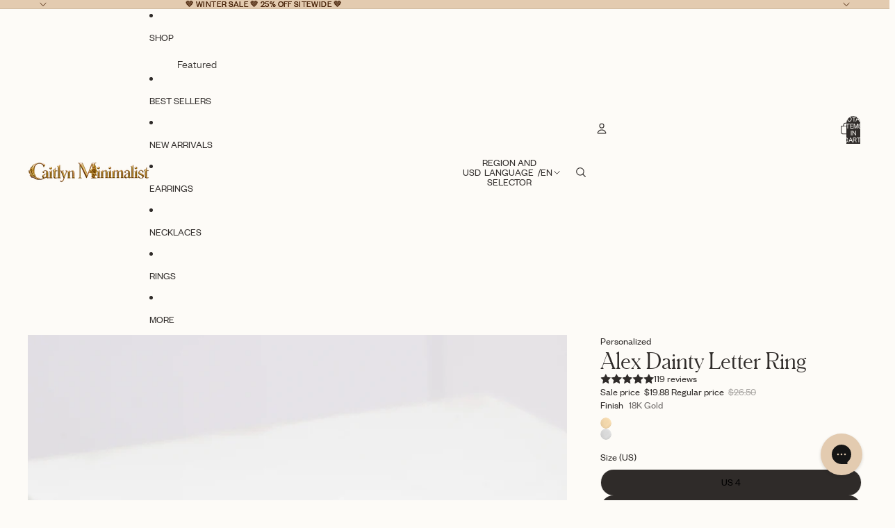

--- FILE ---
content_type: text/javascript; charset=utf-8
request_url: https://caitlynminimalist.com/collections/gifts-for-mom/products/dainty-initial-ring.js
body_size: 1881
content:
{"id":8242785255559,"title":"Alex Dainty Letter Ring","handle":"dainty-initial-ring","description":"\u003cp\u003eYou can't go wrong with our Alex Dainty Letter Ring. The classic, clean, and delicate initial ring makes a great layering piece, and will add a personalized touch to your jewelry ensemble in the most minimal of ways!\u003c\/p\u003e","published_at":"2025-10-19T17:10:18-04:00","created_at":"2025-10-19T14:53:17-04:00","vendor":"Caitlyn Minimalist","type":"Rings","tags":["18K Gold","Alt-text","Batch 1","CL","For Mom","Initial","Made to Order","Parent","Personalized","Rings","Sale Eligible","Shop All","Stacking Rings","Sterling Silver"],"price":1988,"price_min":1988,"price_max":1988,"available":true,"price_varies":false,"compare_at_price":2650,"compare_at_price_min":2650,"compare_at_price_max":2650,"compare_at_price_varies":false,"variants":[{"id":39256355602567,"title":"18K Gold \/ US 4","option1":"18K Gold","option2":"US 4","option3":null,"sku":"MM-RM47-GOLD-US4","requires_shipping":true,"taxable":true,"featured_image":null,"available":true,"name":"Alex Dainty Letter Ring in 18K Gold - 18K Gold \/ US 4","public_title":"18K Gold \/ US 4","options":["18K Gold","US 4"],"price":1988,"weight":0,"compare_at_price":2650,"inventory_management":"shopify","barcode":"","quantity_rule":{"min":1,"max":null,"increment":1},"quantity_price_breaks":[],"requires_selling_plan":false,"selling_plan_allocations":[]},{"id":39256355635335,"title":"18K Gold \/ US 4.5","option1":"18K Gold","option2":"US 4.5","option3":null,"sku":"MM-RM47-GOLD-US4.5","requires_shipping":true,"taxable":true,"featured_image":null,"available":true,"name":"Alex Dainty Letter Ring in 18K Gold - 18K Gold \/ US 4.5","public_title":"18K Gold \/ US 4.5","options":["18K Gold","US 4.5"],"price":1988,"weight":0,"compare_at_price":2650,"inventory_management":"shopify","barcode":"","quantity_rule":{"min":1,"max":null,"increment":1},"quantity_price_breaks":[],"requires_selling_plan":false,"selling_plan_allocations":[]},{"id":39256355668103,"title":"18K Gold \/ US 5","option1":"18K Gold","option2":"US 5","option3":null,"sku":"MM-RM47-GOLD-US5","requires_shipping":true,"taxable":true,"featured_image":null,"available":true,"name":"Alex Dainty Letter Ring in 18K Gold - 18K Gold \/ US 5","public_title":"18K Gold \/ US 5","options":["18K Gold","US 5"],"price":1988,"weight":0,"compare_at_price":2650,"inventory_management":"shopify","barcode":"","quantity_rule":{"min":1,"max":null,"increment":1},"quantity_price_breaks":[],"requires_selling_plan":false,"selling_plan_allocations":[]},{"id":39256355700871,"title":"18K Gold \/ US 5.5","option1":"18K Gold","option2":"US 5.5","option3":null,"sku":"MM-RM47-GOLD-US5.5","requires_shipping":true,"taxable":true,"featured_image":null,"available":true,"name":"Alex Dainty Letter Ring in 18K Gold - 18K Gold \/ US 5.5","public_title":"18K Gold \/ US 5.5","options":["18K Gold","US 5.5"],"price":1988,"weight":0,"compare_at_price":2650,"inventory_management":"shopify","barcode":"","quantity_rule":{"min":1,"max":null,"increment":1},"quantity_price_breaks":[],"requires_selling_plan":false,"selling_plan_allocations":[]},{"id":39256355733639,"title":"18K Gold \/ US 6","option1":"18K Gold","option2":"US 6","option3":null,"sku":"MM-RM47-GOLD-US6","requires_shipping":true,"taxable":true,"featured_image":null,"available":true,"name":"Alex Dainty Letter Ring in 18K Gold - 18K Gold \/ US 6","public_title":"18K Gold \/ US 6","options":["18K Gold","US 6"],"price":1988,"weight":0,"compare_at_price":2650,"inventory_management":"shopify","barcode":"","quantity_rule":{"min":1,"max":null,"increment":1},"quantity_price_breaks":[],"requires_selling_plan":false,"selling_plan_allocations":[]},{"id":39256355766407,"title":"18K Gold \/ US 6.5","option1":"18K Gold","option2":"US 6.5","option3":null,"sku":"MM-RM47-GOLD-US6.5","requires_shipping":true,"taxable":true,"featured_image":null,"available":true,"name":"Alex Dainty Letter Ring in 18K Gold - 18K Gold \/ US 6.5","public_title":"18K Gold \/ US 6.5","options":["18K Gold","US 6.5"],"price":1988,"weight":0,"compare_at_price":2650,"inventory_management":"shopify","barcode":"","quantity_rule":{"min":1,"max":null,"increment":1},"quantity_price_breaks":[],"requires_selling_plan":false,"selling_plan_allocations":[]},{"id":39256355799175,"title":"18K Gold \/ US 7","option1":"18K Gold","option2":"US 7","option3":null,"sku":"MM-RM47-GOLD-US7","requires_shipping":true,"taxable":true,"featured_image":null,"available":true,"name":"Alex Dainty Letter Ring in 18K Gold - 18K Gold \/ US 7","public_title":"18K Gold \/ US 7","options":["18K Gold","US 7"],"price":1988,"weight":0,"compare_at_price":2650,"inventory_management":"shopify","barcode":"","quantity_rule":{"min":1,"max":null,"increment":1},"quantity_price_breaks":[],"requires_selling_plan":false,"selling_plan_allocations":[]},{"id":39256355831943,"title":"18K Gold \/ US 7.5","option1":"18K Gold","option2":"US 7.5","option3":null,"sku":"MM-RM47-GOLD-US7.5","requires_shipping":true,"taxable":true,"featured_image":null,"available":true,"name":"Alex Dainty Letter Ring in 18K Gold - 18K Gold \/ US 7.5","public_title":"18K Gold \/ US 7.5","options":["18K Gold","US 7.5"],"price":1988,"weight":0,"compare_at_price":2650,"inventory_management":"shopify","barcode":"","quantity_rule":{"min":1,"max":null,"increment":1},"quantity_price_breaks":[],"requires_selling_plan":false,"selling_plan_allocations":[]},{"id":39256355864711,"title":"18K Gold \/ US 8","option1":"18K Gold","option2":"US 8","option3":null,"sku":"MM-RM47-GOLD-US8","requires_shipping":true,"taxable":true,"featured_image":null,"available":true,"name":"Alex Dainty Letter Ring in 18K Gold - 18K Gold \/ US 8","public_title":"18K Gold \/ US 8","options":["18K Gold","US 8"],"price":1988,"weight":0,"compare_at_price":2650,"inventory_management":"shopify","barcode":"","quantity_rule":{"min":1,"max":null,"increment":1},"quantity_price_breaks":[],"requires_selling_plan":false,"selling_plan_allocations":[]},{"id":39256355897479,"title":"18K Gold \/ US 8.5","option1":"18K Gold","option2":"US 8.5","option3":null,"sku":"MM-RM47-GOLD-US8.5","requires_shipping":true,"taxable":true,"featured_image":null,"available":true,"name":"Alex Dainty Letter Ring in 18K Gold - 18K Gold \/ US 8.5","public_title":"18K Gold \/ US 8.5","options":["18K Gold","US 8.5"],"price":1988,"weight":0,"compare_at_price":2650,"inventory_management":"shopify","barcode":"","quantity_rule":{"min":1,"max":null,"increment":1},"quantity_price_breaks":[],"requires_selling_plan":false,"selling_plan_allocations":[]},{"id":39256355930247,"title":"18K Gold \/ US 9","option1":"18K Gold","option2":"US 9","option3":null,"sku":"MM-RM47-GOLD-US9","requires_shipping":true,"taxable":true,"featured_image":null,"available":true,"name":"Alex Dainty Letter Ring in 18K Gold - 18K Gold \/ US 9","public_title":"18K Gold \/ US 9","options":["18K Gold","US 9"],"price":1988,"weight":0,"compare_at_price":2650,"inventory_management":"shopify","barcode":"","quantity_rule":{"min":1,"max":null,"increment":1},"quantity_price_breaks":[],"requires_selling_plan":false,"selling_plan_allocations":[]},{"id":39256355963015,"title":"18K Gold \/ US 9.5","option1":"18K Gold","option2":"US 9.5","option3":null,"sku":"MM-RM47-GOLD-US9.5","requires_shipping":true,"taxable":true,"featured_image":null,"available":true,"name":"Alex Dainty Letter Ring in 18K Gold - 18K Gold \/ US 9.5","public_title":"18K Gold \/ US 9.5","options":["18K Gold","US 9.5"],"price":1988,"weight":0,"compare_at_price":2650,"inventory_management":"shopify","barcode":"","quantity_rule":{"min":1,"max":null,"increment":1},"quantity_price_breaks":[],"requires_selling_plan":false,"selling_plan_allocations":[]},{"id":43347343999111,"title":"Sterling Silver \/ US 4","option1":"Sterling Silver","option2":"US 4","option3":null,"sku":"MM-RM47-SILVER-US4","requires_shipping":true,"taxable":true,"featured_image":null,"available":true,"name":"Alex Dainty Letter Ring in Sterling Silver - Sterling Silver \/ US 4","public_title":"Sterling Silver \/ US 4","options":["Sterling Silver","US 4"],"price":1988,"weight":0,"compare_at_price":2650,"inventory_management":"shopify","barcode":null,"quantity_rule":{"min":1,"max":null,"increment":1},"quantity_price_breaks":[],"requires_selling_plan":false,"selling_plan_allocations":[]},{"id":43347344031879,"title":"Sterling Silver \/ US 4.5","option1":"Sterling Silver","option2":"US 4.5","option3":null,"sku":"MM-RM47-SILVER-US4.5","requires_shipping":true,"taxable":true,"featured_image":null,"available":true,"name":"Alex Dainty Letter Ring in Sterling Silver - Sterling Silver \/ US 4.5","public_title":"Sterling Silver \/ US 4.5","options":["Sterling Silver","US 4.5"],"price":1988,"weight":0,"compare_at_price":2650,"inventory_management":"shopify","barcode":null,"quantity_rule":{"min":1,"max":null,"increment":1},"quantity_price_breaks":[],"requires_selling_plan":false,"selling_plan_allocations":[]},{"id":43347344064647,"title":"Sterling Silver \/ US 5","option1":"Sterling Silver","option2":"US 5","option3":null,"sku":"MM-RM47-SILVER-US5","requires_shipping":true,"taxable":true,"featured_image":null,"available":true,"name":"Alex Dainty Letter Ring in Sterling Silver - Sterling Silver \/ US 5","public_title":"Sterling Silver \/ US 5","options":["Sterling Silver","US 5"],"price":1988,"weight":0,"compare_at_price":2650,"inventory_management":"shopify","barcode":null,"quantity_rule":{"min":1,"max":null,"increment":1},"quantity_price_breaks":[],"requires_selling_plan":false,"selling_plan_allocations":[]},{"id":43347344097415,"title":"Sterling Silver \/ US 5.5","option1":"Sterling Silver","option2":"US 5.5","option3":null,"sku":"MM-RM47-SILVER-US5.5","requires_shipping":true,"taxable":true,"featured_image":null,"available":true,"name":"Alex Dainty Letter Ring in Sterling Silver - Sterling Silver \/ US 5.5","public_title":"Sterling Silver \/ US 5.5","options":["Sterling Silver","US 5.5"],"price":1988,"weight":0,"compare_at_price":2650,"inventory_management":"shopify","barcode":null,"quantity_rule":{"min":1,"max":null,"increment":1},"quantity_price_breaks":[],"requires_selling_plan":false,"selling_plan_allocations":[]},{"id":43347344130183,"title":"Sterling Silver \/ US 6","option1":"Sterling Silver","option2":"US 6","option3":null,"sku":"MM-RM47-SILVER-US6","requires_shipping":true,"taxable":true,"featured_image":null,"available":true,"name":"Alex Dainty Letter Ring in Sterling Silver - Sterling Silver \/ US 6","public_title":"Sterling Silver \/ US 6","options":["Sterling Silver","US 6"],"price":1988,"weight":0,"compare_at_price":2650,"inventory_management":"shopify","barcode":null,"quantity_rule":{"min":1,"max":null,"increment":1},"quantity_price_breaks":[],"requires_selling_plan":false,"selling_plan_allocations":[]},{"id":43347344162951,"title":"Sterling Silver \/ US 6.5","option1":"Sterling Silver","option2":"US 6.5","option3":null,"sku":"MM-RM47-SILVER-US6.5","requires_shipping":true,"taxable":true,"featured_image":null,"available":true,"name":"Alex Dainty Letter Ring in Sterling Silver - Sterling Silver \/ US 6.5","public_title":"Sterling Silver \/ US 6.5","options":["Sterling Silver","US 6.5"],"price":1988,"weight":0,"compare_at_price":2650,"inventory_management":"shopify","barcode":null,"quantity_rule":{"min":1,"max":null,"increment":1},"quantity_price_breaks":[],"requires_selling_plan":false,"selling_plan_allocations":[]},{"id":43347344195719,"title":"Sterling Silver \/ US 7","option1":"Sterling Silver","option2":"US 7","option3":null,"sku":"MM-RM47-SILVER-US7","requires_shipping":true,"taxable":true,"featured_image":null,"available":true,"name":"Alex Dainty Letter Ring in Sterling Silver - Sterling Silver \/ US 7","public_title":"Sterling Silver \/ US 7","options":["Sterling Silver","US 7"],"price":1988,"weight":0,"compare_at_price":2650,"inventory_management":"shopify","barcode":null,"quantity_rule":{"min":1,"max":null,"increment":1},"quantity_price_breaks":[],"requires_selling_plan":false,"selling_plan_allocations":[]},{"id":43347344228487,"title":"Sterling Silver \/ US 7.5","option1":"Sterling Silver","option2":"US 7.5","option3":null,"sku":"MM-RM47-SILVER-US7.5","requires_shipping":true,"taxable":true,"featured_image":null,"available":true,"name":"Alex Dainty Letter Ring in Sterling Silver - Sterling Silver \/ US 7.5","public_title":"Sterling Silver \/ US 7.5","options":["Sterling Silver","US 7.5"],"price":1988,"weight":0,"compare_at_price":2650,"inventory_management":"shopify","barcode":null,"quantity_rule":{"min":1,"max":null,"increment":1},"quantity_price_breaks":[],"requires_selling_plan":false,"selling_plan_allocations":[]},{"id":43347344261255,"title":"Sterling Silver \/ US 8","option1":"Sterling Silver","option2":"US 8","option3":null,"sku":"MM-RM47-SILVER-US8","requires_shipping":true,"taxable":true,"featured_image":null,"available":true,"name":"Alex Dainty Letter Ring in Sterling Silver - Sterling Silver \/ US 8","public_title":"Sterling Silver \/ US 8","options":["Sterling Silver","US 8"],"price":1988,"weight":0,"compare_at_price":2650,"inventory_management":"shopify","barcode":null,"quantity_rule":{"min":1,"max":null,"increment":1},"quantity_price_breaks":[],"requires_selling_plan":false,"selling_plan_allocations":[]},{"id":43347344294023,"title":"Sterling Silver \/ US 8.5","option1":"Sterling Silver","option2":"US 8.5","option3":null,"sku":"MM-RM47-SILVER-US8.5","requires_shipping":true,"taxable":true,"featured_image":null,"available":true,"name":"Alex Dainty Letter Ring in Sterling Silver - Sterling Silver \/ US 8.5","public_title":"Sterling Silver \/ US 8.5","options":["Sterling Silver","US 8.5"],"price":1988,"weight":0,"compare_at_price":2650,"inventory_management":"shopify","barcode":null,"quantity_rule":{"min":1,"max":null,"increment":1},"quantity_price_breaks":[],"requires_selling_plan":false,"selling_plan_allocations":[]},{"id":43347344326791,"title":"Sterling Silver \/ US 9","option1":"Sterling Silver","option2":"US 9","option3":null,"sku":"MM-RM47-SILVER-US9","requires_shipping":true,"taxable":true,"featured_image":null,"available":true,"name":"Alex Dainty Letter Ring in Sterling Silver - Sterling Silver \/ US 9","public_title":"Sterling Silver \/ US 9","options":["Sterling Silver","US 9"],"price":1988,"weight":0,"compare_at_price":2650,"inventory_management":"shopify","barcode":null,"quantity_rule":{"min":1,"max":null,"increment":1},"quantity_price_breaks":[],"requires_selling_plan":false,"selling_plan_allocations":[]},{"id":43347344359559,"title":"Sterling Silver \/ US 9.5","option1":"Sterling Silver","option2":"US 9.5","option3":null,"sku":"MM-RM47-SILVER-US9.5","requires_shipping":true,"taxable":true,"featured_image":null,"available":true,"name":"Alex Dainty Letter Ring in Sterling Silver - Sterling Silver \/ US 9.5","public_title":"Sterling Silver \/ US 9.5","options":["Sterling Silver","US 9.5"],"price":1988,"weight":0,"compare_at_price":2650,"inventory_management":"shopify","barcode":null,"quantity_rule":{"min":1,"max":null,"increment":1},"quantity_price_breaks":[],"requires_selling_plan":false,"selling_plan_allocations":[]}],"images":["\/\/cdn.shopify.com\/s\/files\/1\/0255\/2207\/7770\/products\/il_fullxfull.2084911165_qjtb.jpg?v=1760900985","\/\/cdn.shopify.com\/s\/files\/1\/0255\/2207\/7770\/products\/il_1588xN.2084922105_30kx_9f0e2cd4-10fb-4cae-ae8e-449346715f5b.jpg?v=1762440035","\/\/cdn.shopify.com\/s\/files\/1\/0255\/2207\/7770\/files\/4A9A7344-Edit.jpg?v=1760900985","\/\/cdn.shopify.com\/s\/files\/1\/0255\/2207\/7770\/products\/il_fullxfull.2084910823_3ow1.jpg?v=1760900985","\/\/cdn.shopify.com\/s\/files\/1\/0255\/2207\/7770\/files\/CM2L0063.jpg?v=1760900985","\/\/cdn.shopify.com\/s\/files\/1\/0255\/2207\/7770\/products\/font30_f5178d66-7492-4e6f-9745-887d7d17060a.png?v=1760899875"],"featured_image":"\/\/cdn.shopify.com\/s\/files\/1\/0255\/2207\/7770\/products\/il_fullxfull.2084911165_qjtb.jpg?v=1760900985","options":[{"name":"Finish","position":1,"values":["18K Gold","Sterling Silver"]},{"name":"Size (US)","position":2,"values":["US 4","US 4.5","US 5","US 5.5","US 6","US 6.5","US 7","US 7.5","US 8","US 8.5","US 9","US 9.5"]}],"url":"\/products\/dainty-initial-ring","media":[{"alt":"The Alex Dainty Letter Ring in Rose Gold rests on a white cube surface—an elegant, personalized jewelry accent perfect for gifting or adding a subtle touch of style.","id":20174440071303,"position":1,"preview_image":{"aspect_ratio":1.0,"height":3000,"width":3000,"src":"https:\/\/cdn.shopify.com\/s\/files\/1\/0255\/2207\/7770\/products\/il_fullxfull.2084911165_qjtb.jpg?v=1760900985"},"aspect_ratio":1.0,"height":3000,"media_type":"image","src":"https:\/\/cdn.shopify.com\/s\/files\/1\/0255\/2207\/7770\/products\/il_fullxfull.2084911165_qjtb.jpg?v=1760900985","width":3000},{"alt":"A hand displays the Alex Dainty Letter Ring with the letter A on the ring finger, highlighting elegant personalized jewelry.","id":22177566621831,"position":2,"preview_image":{"aspect_ratio":1.0,"height":1516,"width":1516,"src":"https:\/\/cdn.shopify.com\/s\/files\/1\/0255\/2207\/7770\/products\/il_1588xN.2084922105_30kx_9f0e2cd4-10fb-4cae-ae8e-449346715f5b.jpg?v=1762440035"},"aspect_ratio":1.0,"height":1516,"media_type":"image","src":"https:\/\/cdn.shopify.com\/s\/files\/1\/0255\/2207\/7770\/products\/il_1588xN.2084922105_30kx_9f0e2cd4-10fb-4cae-ae8e-449346715f5b.jpg?v=1762440035","width":1516},{"alt":null,"id":27907464888455,"position":3,"preview_image":{"aspect_ratio":1.0,"height":1080,"width":1080,"src":"https:\/\/cdn.shopify.com\/s\/files\/1\/0255\/2207\/7770\/files\/preview_images\/b9d85984301946c2ac56396ecc290adb.thumbnail.0000000000.jpg?v=1760899827"},"aspect_ratio":1.0,"duration":9340,"media_type":"video","sources":[{"format":"mp4","height":480,"mime_type":"video\/mp4","url":"https:\/\/cdn.shopify.com\/videos\/c\/vp\/b9d85984301946c2ac56396ecc290adb\/b9d85984301946c2ac56396ecc290adb.SD-480p-1.0Mbps-60296233.mp4","width":480},{"format":"mp4","height":1080,"mime_type":"video\/mp4","url":"https:\/\/cdn.shopify.com\/videos\/c\/vp\/b9d85984301946c2ac56396ecc290adb\/b9d85984301946c2ac56396ecc290adb.HD-1080p-3.3Mbps-60296233.mp4","width":1080},{"format":"mp4","height":720,"mime_type":"video\/mp4","url":"https:\/\/cdn.shopify.com\/videos\/c\/vp\/b9d85984301946c2ac56396ecc290adb\/b9d85984301946c2ac56396ecc290adb.HD-720p-2.1Mbps-60296233.mp4","width":720},{"format":"m3u8","height":1080,"mime_type":"application\/x-mpegURL","url":"https:\/\/cdn.shopify.com\/videos\/c\/vp\/b9d85984301946c2ac56396ecc290adb\/b9d85984301946c2ac56396ecc290adb.m3u8","width":1080}]},{"alt":"Two Alex Dainty Letter Rings, both featuring an \"A,\" are displayed on a smooth surface next to a brown glass item—an ideal personalized jewelry choice for anyone who loves elegant initial rings.","id":27907465281671,"position":4,"preview_image":{"aspect_ratio":1.0,"height":3000,"width":3000,"src":"https:\/\/cdn.shopify.com\/s\/files\/1\/0255\/2207\/7770\/files\/4A9A7344-Edit.jpg?v=1760900985"},"aspect_ratio":1.0,"height":3000,"media_type":"image","src":"https:\/\/cdn.shopify.com\/s\/files\/1\/0255\/2207\/7770\/files\/4A9A7344-Edit.jpg?v=1760900985","width":3000},{"alt":"Close-up of hands in a cream knit sweater, wearing the Alex Dainty Letter Ring in Rose Gold—a perfect piece of personalized jewelry.","id":20174440136839,"position":5,"preview_image":{"aspect_ratio":1.0,"height":3000,"width":3000,"src":"https:\/\/cdn.shopify.com\/s\/files\/1\/0255\/2207\/7770\/products\/il_fullxfull.2084910823_3ow1.jpg?v=1760900985"},"aspect_ratio":1.0,"height":3000,"media_type":"image","src":"https:\/\/cdn.shopify.com\/s\/files\/1\/0255\/2207\/7770\/products\/il_fullxfull.2084910823_3ow1.jpg?v=1760900985","width":3000},{"alt":"A woman with long, nude nails holds the Alex Dainty Letter Ring in Sterling Silver, featuring the initials A and H, between her fingers.","id":27907465052295,"position":6,"preview_image":{"aspect_ratio":1.0,"height":3000,"width":3000,"src":"https:\/\/cdn.shopify.com\/s\/files\/1\/0255\/2207\/7770\/files\/CM2L0063.jpg?v=1760900985"},"aspect_ratio":1.0,"height":3000,"media_type":"image","src":"https:\/\/cdn.shopify.com\/s\/files\/1\/0255\/2207\/7770\/files\/CM2L0063.jpg?v=1760900985","width":3000},{"alt":"Minimalist font chart featuring lowercase, uppercase, numbers, and ampersand in a clean sans-serif style—ideal for personalizing the Alex Dainty Letter Ring in Rose Gold or creating custom jewelry pieces.","id":20174414053511,"position":7,"preview_image":{"aspect_ratio":1.001,"height":1918,"width":1920,"src":"https:\/\/cdn.shopify.com\/s\/files\/1\/0255\/2207\/7770\/products\/font30_f5178d66-7492-4e6f-9745-887d7d17060a.png?v=1760899875"},"aspect_ratio":1.001,"height":1918,"media_type":"image","src":"https:\/\/cdn.shopify.com\/s\/files\/1\/0255\/2207\/7770\/products\/font30_f5178d66-7492-4e6f-9745-887d7d17060a.png?v=1760899875","width":1920}],"requires_selling_plan":false,"selling_plan_groups":[]}

--- FILE ---
content_type: text/javascript
request_url: https://caitlynminimalist.com/cdn/shop/t/232/assets/product-inventory.js?v=16343734458933704981768609962
body_size: -456
content:
import{ThemeEvents}from"@theme/events";import{morph}from"@theme/morph";class ProductInventory extends HTMLElement{connectedCallback(){this.closest(".shopify-section, dialog")?.addEventListener(ThemeEvents.variantUpdate,this.updateInventory)}disconnectedCallback(){this.closest(".shopify-section, dialog")?.removeEventListener(ThemeEvents.variantUpdate,this.updateInventory)}updateInventory=event=>{if(event.detail.data.newProduct)this.dataset.productId=event.detail.data.newProduct.id;else if(event.target instanceof HTMLElement&&event.target.dataset.productId!==this.dataset.productId)return;const newInventory=event.detail.data.html.querySelector("product-inventory");newInventory&&morph(this,newInventory,{childrenOnly:!0})}}customElements.get("product-inventory")||customElements.define("product-inventory",ProductInventory);
//# sourceMappingURL=/cdn/shop/t/232/assets/product-inventory.js.map?v=16343734458933704981768609962
